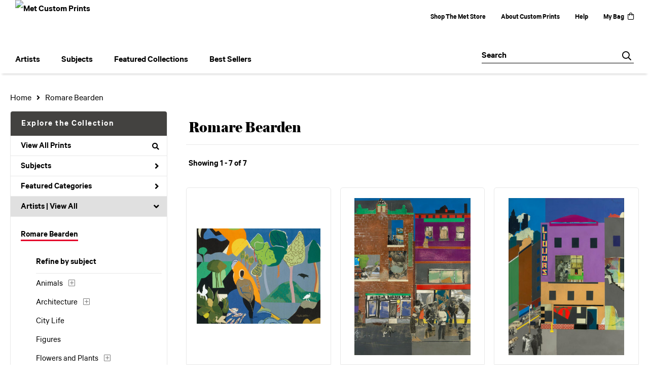

--- FILE ---
content_type: text/html; charset=UTF-8
request_url: https://customprints.metmuseum.org/search/artist/romare+bearden
body_size: 9879
content:
<!DOCTYPE html>
<html lang="en-US">
<head>
<meta charset="utf-8">
<title>Romare Bearden Prints | Met Custom Prints</title>
<meta name="viewport" content="width=device-width, initial-scale=1">
<meta http-equiv="content-type" content="text/html;charset=UTF-8">
<meta name="title" content="Romare Bearden Prints | Met Custom Prints">
<meta name="description" content="Romare Bearden Prints and Custom Framing From The Metropolitan Museum of Art - (7 items)">
<meta name="csrf-token" content="MFyj3TdPVeRaPqEMXJYfbcSA1W7AmYNvKBh5elND">
<meta property="og:site_name" content="Met Custom Prints">
<meta property="og:title" content="Romare Bearden Prints | Met Custom Prints">
<meta property="og:url" content="https://customprints.metmuseum.org/search/artist/romare+bearden">
<link rel="canonical" href="https://customprints.metmuseum.org/search/artist/romare+bearden" />
<link rel="icon" type="image/ico" href="/img/museum_web/met/favicon-met-3.png">
<link rel="stylesheet" href="/css/normalize.min.css">
<link rel="stylesheet" href="/css/slick.min.css" />
<link rel="stylesheet" href="/css/museum_web/met/slick-theme.min.css" />
<link rel="stylesheet" href="/css/museum_web/met/skeleton-1-1.min.css">
<link rel="stylesheet" href="/css/museum_web/met/core.min.css?v=qd22klnuizvbfb6c">
<link rel="stylesheet" href="/fonts/fontawesome5/css/all.min.css">
<script src="//ajax.googleapis.com/ajax/libs/jquery/1.12.0/jquery.min.js"></script>
<script src="/js/jquery.autocomplete.min.js"></script>
<script src="/js/slick.min.js"></script>
<script src="/js/global-1-3.min.js"></script>
<script src="/js/museum_web/met/global.min.js?v=qd22klnuizvbfb6c"></script>
<script src="/js/jquery.scrollUp.min.js"></script>
<script src="/js/jquery.expander.min.js"></script>
<script src="/js/responsive-skeleton-2-3.min.js"></script>
<script>
window.dataLayer = window.dataLayer || [];
window.dataLayer.push({
	'domain_config': {
		'domain_name': 'customprints.metmuseum.org',
		'ga4_id': 'G-RRCZ8P0BS3',
		'ga4_id_rollup': 'G-P3D19VJ3BP',
	}
});


</script>
 
<script>
window.dataLayer.push({
	'event': 'view_item_list',
	'ecommerce': {
		'impressions': [
			{
			'id': '501389',
			'name': 'Romare Bearden, Tapestry \"Recollection Pond\" (501389)',
			'position': 1,
			'list': '/search/artist/romare+bearden',
		},
			{
			'id': '514184',
			'name': 'Romare Bearden, The Block (panel number six of six) (514184)',
			'position': 2,
			'list': '/search/artist/romare+bearden',
		},
			{
			'id': '514179',
			'name': 'Romare Bearden, The Block (panel number one of six) (514179)',
			'position': 3,
			'list': '/search/artist/romare+bearden',
		},
			{
			'id': '514182',
			'name': 'Romare Bearden, The Block (panel number four of six) (514182)',
			'position': 4,
			'list': '/search/artist/romare+bearden',
		},
			{
			'id': '514180',
			'name': 'Romare Bearden, The Block (panel number two of six) (514180)',
			'position': 5,
			'list': '/search/artist/romare+bearden',
		},
			{
			'id': '514183',
			'name': 'Romare Bearden, The Block (panel number five of six) (514183)',
			'position': 6,
			'list': '/search/artist/romare+bearden',
		},
			{
			'id': '514181',
			'name': 'Romare Bearden, The Block (panel number three of six) (514181)',
			'position': 7,
			'list': '/search/artist/romare+bearden',
		},
			]
	}
});
</script>


<!-- Google Tag Manager - Imagelab -->
<script>(function(w,d,s,l,i){w[l]=w[l]||[];w[l].push({'gtm.start':
new Date().getTime(),event:'gtm.js'});var f=d.getElementsByTagName(s)[0],
j=d.createElement(s),dl=l!='dataLayer'?'&l='+l:'';j.async=true;j.src=
'https://www.googletagmanager.com/gtm.js?id='+i+dl;f.parentNode.insertBefore(j,f);
})(window,document,'script','dataLayer','GTM-5HLSXV2');</script>
<!-- End Google Tag Manager -->
<!-- Google Tag Manager - Met Org -->
<script>(function(w,d,s,l,i){w[l]=w[l]||[];w[l].push({'gtm.start':
new Date().getTime(),event:'gtm.js'});var f=d.getElementsByTagName(s)[0],
j=d.createElement(s),dl=l!='dataLayer'?'&l='+l:'';j.async=true;j.src=
'https://www.googletagmanager.com/gtm.js?id='+i+dl;f.parentNode.insertBefore(j,f);
})(window,document,'script','dataLayer','GTM-MQD27L9');</script>
<!-- End Google Tag Manager --></head>
<body class="">

<!-- Google Tag Manager (noscript) -->
<noscript><iframe src="https://www.googletagmanager.com/ns.html?id=GTM-5HLSXV2" height="0" width="0" style="display:none;visibility:hidden"></iframe></noscript>
<noscript><iframe src="https://www.googletagmanager.com/ns.html?id=GTM-MQD27L9" height="0" width="0" style="display:none;visibility:hidden"></iframe></noscript>
<!-- End Google Tag Manager (noscript) -->
<div id="header" class="row header-desktop header-fixed-top">
	<div class="container-full-width">
		<div class="header-desktop-row-1">
			<div class="left">
				<div class="header-logo">
					<a href="/"><img src="/img/museum_web/met/met-store-custom-prints-1000-4.png" aria-label="Met Custom Prints" alt="Met Custom Prints" data-gtm-event="header-logo" /></a>
				</div>
			</div>
			<div class="right header-courtesy-nav-wrapper">
				<div class="main-store-out-arrow"><a data-gtm-event="header-store-out" href="https://store.metmuseum.org/" aria-label="Shop The Met Store" target="blank">Shop The Met Store</a></div>
				<div><a data-gtm-event="header-about" href="/home/about/">About Custom Prints</a></div>
				<div><a data-gtm-event="header-help" href="/home/help/">Help</a></div>
				<div class='header-cart-wrapper'><a data-gtm-event="header-cart" href="/cart/">My Bag<div class="header-desktop-icon-item"><i class="far fa-shopping-bag"></i></div></a><span id="header-cart-count"></span></div>
			</div>
		</div>
		<div class="header-desktop-nav-row">
			<div class="nav-left flex-vertical-center" id="header-desktop-nav-container">
					<div class="nav-item">Artists
<div class="sub-menu position-1 row">
<div class="sub-menu-left">
<div class="row">
<div class="four columns">
<ul class="sub-menu-list">
<li class="header">Featured Artists</li>
<li><a data-gtm-event="megamenu-artists-featured-artists" href="/search/artist/claude+monet">Claude Monet</a></li>
<li><a data-gtm-event="megamenu-artists-featured-artists" href="/search/artist/vincent+van+gogh">Vincent van Gogh</a></li>
<li><a data-gtm-event="megamenu-artists-featured-artists" href="/search/artist/henri+matisse">Henri Matisse</a></li>
<li><a data-gtm-event="megamenu-artists-featured-artists" href="/search/artist/childe+hassam">Childe Hassam</a></li>
<li><a data-gtm-event="megamenu-artists-featured-artists" href="/search/artist/jacob+lawrence">Jacob Lawrence</a></li>
<li><a data-gtm-event="megamenu-artists-featured-artists" href="/search/artist/georgia+o'keeffe">Georgia O'Keeffe</a></li>
<li><a data-gtm-event="megamenu-artists-featured-artists" href="/search/artist/edward+hopper">Edward Hopper</a></li>
<li><a data-gtm-event="megamenu-artists-featured-artists" href="/search/artist/katsushika+hokusai">Katsushika Hokusai</a></li>
<li><a data-gtm-event="megamenu-artists-featured-artists" href="/search/artist/george+barbier">George Barbier</a></li>
<li><a data-gtm-event="megamenu-artists-featured-artists" href="/search/artist/margareta+haverman">Margareta Haverman</a></li>
<li><a data-gtm-event="megamenu-artists-featured-artists" href="/search/artist/johannes+vermeer">Johannes Vermeer</a></li>
</ul>
</div>
<div class="four columns">
<ul class="sub-menu-list">
<li class="header">Modernists</li>
<li><a data-gtm-event="megamenu-artists-modernists" href="/search/artist/sonia+delaunay">Sonia Delaunay</a></li>
<li><a data-gtm-event="megamenu-artists-modernists" href="/search/artist/horace+pippin">Horace Pippin</a></li>
<li><a data-gtm-event="megamenu-artists-modernists" href="/search/artist/william+henry+johnson">William Henry Johnson</a></li>
<li><a data-gtm-event="megamenu-artists-modernists" href="/search/artist/mark+rothko">Mark Rothko</a></li>
<li><a data-gtm-event="megamenu-artists-modernists" href="/search/artist/stuart+davis">Stuart Davis</a></li>
<li><a data-gtm-event="megamenu-artists-modernists" href="/search/artist/romare+bearden">Romare Bearden</a></li>
<li><a data-gtm-event="megamenu-artists-modernists" href="/search/artist/paul+klee">Paul Klee</a></li>
<li><a data-gtm-event="megamenu-artists-modernists" href="/search/artist/vasily+kandinsky">Vasily Kandinsky</a></li>
<li><a data-gtm-event="megamenu-artists-modernists" href="/search/artist/faith+ringgold">Faith Ringgold</a></li>
</ul>
</div>
<div class="four columns">
<ul class="sub-menu-list">
<li class="header">19th Century</li>
<li><a data-gtm-event="megamenu-artists-19th-century" href="/search/artist/winslow+homer">Winslow Homer</a></li>
<li><a data-gtm-event="megamenu-artists-19th-century" href="/search/artist/utagawa+hiroshige">Utagawa Hiroshige</a></li>
<li><a data-gtm-event="megamenu-artists-19th-century" href="/search/artist/currier+and+ives">Currier & Ives</a></li>
<li><a data-gtm-event="megamenu-artists-19th-century" href="/search/artist/john+singer+sargent">John Singer Sargent</a></li>
</ul>
<ul class="sub-menu-list top-space">
<li class="header">Impressionists & Post-Impressionists</li>
<li><a data-gtm-event="megamenu-artists-impressionists" href="/search/artist/camille+pissarro">Camille Pissarro</a></li>
<li><a data-gtm-event="megamenu-artists-impressionists" href="/search/artist/auguste+renoir">Auguste Renoir</a></li>
<li><a data-gtm-event="megamenu-artists-impressionists" href="/search/artist/pierre+bonnard">Pierre Bonnard</a></li>
<li><a data-gtm-event="megamenu-artists-impressionists" href="/search/artist/mary+cassatt">Mary Cassatt</a></li>
<li><a data-gtm-event="megamenu-artists-impressionists" href="/search/artist/edgar+degas">Edgar Degas</a></li>
<li><a data-gtm-event="megamenu-artists-impressionists" href="/search/artist/paul+cézanne">Paul Cézanne</a></li>
</ul>
</div>
</div>
<div class="row sub-menu-notice">
<div class="twelve columns">
<div class="sub-menu-notice-inner">
<div class="sub-menu-notice-separator">
<div class="sub-menu-notice-copy-wrap">
<div class="sub-menu-notice-copy">
Your Met Custom Prints order supports The Metropolitan Museum of Art.
</div>
</div>
</div>
</div>
</div>
</div>
</div>
<div class="sub-menu-right-img">
<a href="/artists">
<div class="sub-menu-img" style="background-image: url('/vitruvius/render/700/488809.jpg');">
<div class="sub-menu-img-text-wrapper">
<div data-gtm-event="megamenu-artists-all-artists" class="sub-menu-img-h1">View complete artist list</div>
<div class="sub-menu-img-h2">Explore the Collection</div>
</div>
</div>
</a>
</div>
</div>
</div>
					<div class="nav-item">Subjects
<div class="sub-menu position-2 row">
<div class="sub-menu-left">
<div class="row">
<div class="four columns">
<ul class="sub-menu-list">
<li class="header">Featured Subjects</li>
<li><a data-gtm-event="megamenu-subjects-featured-subjects" href="/search/subject/abstract">Abstract</a></li>
<li><a data-gtm-event="megamenu-subjects-featured-subjects" href="/search/subject/flowers+and+plants">Flowers and Plants</a></li>
<li><a data-gtm-event="megamenu-subjects-featured-subjects" href="/search/subject/interiors">Interiors</a></li>
<li><a data-gtm-event="megamenu-subjects-featured-subjects" href="/search/subject/animals">Animals</a></li>
<li><a data-gtm-event="megamenu-subjects-featured-subjects" href="/search/subject/architecture">Architecture</a></li>
<li><a data-gtm-event="megamenu-subjects-featured-subjects" href="/search/subject/historical">Historical</a></li>
<li><a data-gtm-event="megamenu-subjects-featured-subjects" href="/search/subject/fashion">Fashion</a></li>
<li><a data-gtm-event="megamenu-subjects-featured-subjects" href="/search/subject/decorative">Decorative Motifs</a></li>
<li><a data-gtm-event="megamenu-subjects-featured-subjects" href="/search/subject/places">Places</a></li>
<li><a data-gtm-event="megamenu-subjects-featured-subjects" href="/search/subject/still+life">Still Life</a></li>
<li><a data-gtm-event="megamenu-subjects-featured-subjects" href="/search/style/posters">Vintage Posters</a></li>
</ul>
</div>
<div class="four columns">
<ul class="sub-menu-list">
<li class="header">Waterscapes and Landscapes</li>
<li><a data-gtm-event="megamenu-subjects-waterscapes-and-landscapes" href="/search/subject/waterscapes">Waterscapes</a></li>
<li><a data-gtm-event="megamenu-subjects-waterscapes-and-landscapes" href="/search/subject/landscapes+and+scenery">Landscapes and Scenery</a></li>
<li><a data-gtm-event="megamenu-subjects-waterscapes-and-landscapes" href="/search/subject/cityscape">Cityscapes</a></li>
<li><a data-gtm-event="megamenu-subjects-waterscapes-and-landscapes" href="/search/subject/ocean">Ocean</a></li>
<li><a data-gtm-event="megamenu-subjects-waterscapes-and-landscapes" href="/search/subject/countryside">Countryside</a></li>
<li><a data-gtm-event="megamenu-subjects-waterscapes-and-landscapes" href="/search/subject/lakes+and+ponds">Lakes and Ponds</a></li>
<li><a data-gtm-event="megamenu-subjects-waterscapes-and-landscapes" href="/search/subject/mountains">Mountains</a></li>
<li><a data-gtm-event="megamenu-subjects-waterscapes-and-landscapes" href="/search/subject/rivers">Rivers</a></li>
<li><a data-gtm-event="megamenu-subjects-waterscapes-and-landscapes" href="/search/subject/prairies+and+fields">Prairies and Fields</a></li>
</ul>
</div>
<div class="four columns">
<ul class="sub-menu-list">
<li class="header">People and Activities</li>
<li><a data-gtm-event="megamenu-subjects-people-and-activities" href="/search/subject/figures">Figures</a></li>
<li><a data-gtm-event="megamenu-subjects-people-and-activities" href="/search/subject/portraits">Portraits</a></li>
<li><a data-gtm-event="megamenu-subjects-people-and-activities" href="/search/subject/cuisine">Cuisine</a></li>
<li><a data-gtm-event="megamenu-subjects-people-and-activities" href="/search/subject/romance">Romance</a></li>
<li><a data-gtm-event="megamenu-subjects-people-and-activities" href="/search/subject/activities">Activities</a></li>
<li><a data-gtm-event="megamenu-subjects-people-and-activities" href="/search/subject/dance">Dance</a></li>
<li><a data-gtm-event="megamenu-subjects-people-and-activities" href="/search/subject/music">Music</a></li>
</ul>
</div>
</div>
<div class="row sub-menu-notice">
<div class="twelve columns">
<div class="sub-menu-notice-inner">
<div class="sub-menu-notice-separator">
<div class="sub-menu-notice-copy-wrap">
<div class="sub-menu-notice-copy">
Prints and framing handmade to order in the USA.
</div>
</div>
</div>
</div>
</div>
</div>
</div>
<div class="sub-menu-right-img">
<div class="sub-menu-img" style="background-image: url('/image/nocms/web.museumseven.com/nga/1200-900-hanging-wire-1.jpg');">
<div class="sub-menu-img-text-wrapper">
<div class="sub-menu-img-h1">Custom Framed</div>
<div class="sub-menu-img-h2">All framed items are delivered ready-to-hang</div>
</div>
</div>
</div>
</div>
</div>
					<div class="nav-item">Featured Collections
<div class="sub-menu position-3 row">
<div class="sub-menu-left">
<div class="row">
<div class="four columns">
<ul class="sub-menu-list">
<li class="header">Featured Movements</li>
<li><a data-gtm-event="megamenu-collections-featured-movements" href="/search/style/harlem+renaissance">Harlem Renaissance</a></li>
<li><a data-gtm-event="megamenu-collections-featured-movements" href="/search/collection/impressionism+and+beyond">Impressionism & Post-Impressionism</a></li>
<li><a data-gtm-event="megamenu-collections-featured-movements" href="/search/style/modernism">Modernism</a></li>
<li><a data-gtm-event="megamenu-collections-featured-movements" href="/search/style/realism">Realism</a></li>
<li><a data-gtm-event="megamenu-collections-featured-movements" href="/search/style/romanticism">Romanticism</a></li>
<li><a data-gtm-event="megamenu-collections-featured-movements" href="/search/style/neoclassical">Neoclassical</a></li>
<li><a data-gtm-event="megamenu-collections-featured-movements" href="/search/collection/decorative+arts">Decorative Arts</a></li>
</ul>
<ul class="sub-menu-list top-space">
<li class="header">Across Cultures</li>
<li><a data-gtm-event="megamenu-collections-across-cultures" href="/search/collection/american+art">American Art</a></li>
<li><a data-gtm-event="megamenu-collections-across-cultures" href="/search/collection/asian+art">Asian Art</a></li>
<li><a data-gtm-event="megamenu-collections-across-cultures" href="/search/collection/european+art">European Art</a></li>
</ul>
</div>
<div class="four columns">
<ul class="sub-menu-list">
<li class="header">Periods</li>
<li><a data-gtm-event="megamenu-collections-periods" href="/search/collection/20th+century">20th century</a></li>
<li><a data-gtm-event="megamenu-collections-periods" href="/search/collection/19th+century">19th century</a></li>
<li><a data-gtm-event="megamenu-collections-periods" href="/search/collection/18th+century">18th century</a></li>
<li><a data-gtm-event="megamenu-collections-periods" href="/search/collection/17th+century">17th century</a></li>
<li><a data-gtm-event="megamenu-collections-periods" href="/search/style/renaissance">Renaissance</a></li>
<li><a data-gtm-event="megamenu-collections-periods" href="/search/subject/antiquity">Antiquity</a></li>
</ul>
</div>
<div class="four columns">
<ul class="sub-menu-list">
<li class="header">Special Exhibition</li>
<li><a data-gtm-event="megamenu-collections-spex" href="/search/artist/man+ray">Man Ray: When Objects Dream</a></li>
</ul>
</div>
</div>
<div class="row sub-menu-notice">
<div class="twelve columns">
<div class="sub-menu-notice-inner">
<div class="sub-menu-notice-separator">
<div class="sub-menu-notice-copy-wrap">
<div class="sub-menu-notice-copy">
Individually made-to-order for shipping within 10 business days.
</div>
</div>
</div>
</div>
</div>
</div>
</div>
<div class="sub-menu-right-img">
<div class="sub-menu-img" style="background-image: url('/image/nocms/web.museumseven.com/nga/1200-900-moulding-calais-1.jpg');">
<div class="sub-menu-img-text-wrapper">
<div class="sub-menu-img-h1">Hand-crafted</div>
<div class="sub-menu-img-h2">Made to your specifications</div>
</div>
</div>
</div>
</div>
</div>
					<div class="nav-item">Best Sellers
<div class="sub-menu position-4 row">
<div class="sub-menu-left">
<div class="row">
<div class="six columns">
<ul class="sub-menu-list truncate">
<li class="megamenu-top-sellers" imgId="489070"><a data-gtm-event="megamenu-top-sellers" href="/detail/489070/van-gogh-wheat-field-with-cypresses">Vincent van Gogh, <em>Wheat Field with Cypresses</em></a></li>
<li class="megamenu-top-sellers" imgId="488803"><a data-gtm-event="megamenu-top-sellers" href="/detail/488803/leutze-washington-crossing-the-delaware"> Emanuel Leutze, <em> Washington Crossing the Delaware</em></a></li>
<li class="megamenu-top-sellers" imgId="489087"><a data-gtm-event="megamenu-top-sellers" href="/detail/489087/hopper-from-williamsburg-bridge">Edward Hopper, <em>From Williamsburg Bridge</em></a></li>
<li class="megamenu-top-sellers" imgId="490306"><a data-gtm-event="megamenu-top-sellers" href="/detail/490306/hokusai-under-the-wave-off-kanagawa-or-the-great-wave-from-the-series-thirty-six-views-of-mount-fuji-ca.-1830-32"> Katsushika Hokusai, <em>Under the Wave off Kanagawa</em></a></li>
<li class="megamenu-top-sellers" imgId="488806"><a data-gtm-event="megamenu-top-sellers" href="/detail/488806/van-gogh-irises">Vincent van Gogh, <em>Irises</em></a></li>
<li class="megamenu-top-sellers" imgId="489316"><a data-gtm-event="megamenu-top-sellers" href="/detail/489316/monet-water-lilies">Claude Monet, <em>Water Lilies</em></a></li>
<li class="megamenu-top-sellers" imgId="489064"><a data-gtm-event="megamenu-top-sellers" href="/detail/489064/monet-bridge-over-a-pond-of-water-lilies">Claude Monet, <em>Bridge over a Pond of Water Lilies</em></a></li>
<li class="megamenu-top-sellers" imgId="488823"><a data-gtm-event="megamenu-top-sellers" href="/detail/488823/bierstadt-merced-river-yosemite-valley">Albert Bierstadt, <em>Merced River, Yosemite Valley</em></a></li>
<li class="megamenu-top-sellers" imgId="486779"><a data-gtm-event="megamenu-top-sellers" href="/detail/486779/haverman-a-vase-of-flowers">Margareta Haverman, <em>A Vase of Flowers</em></a></li>
<li class="megamenu-top-sellers" imgId="489529"><a data-gtm-event="megamenu-top-sellers" href="/detail/489529/cot-springtime">Pierre-Auguste Cot, <em>Springtime</em></a></li>
</ul>
</div>
<div class="six columns">
<ul class="sub-menu-list truncate">
<li class="megamenu-top-sellers" imgId="489088"><a data-gtm-event="megamenu-top-sellers" href="/detail/489088/homer-northeaster">Winslow Homer, <em>Northeaster</em></a></li>
<li class="megamenu-top-sellers" imgId="501384"><a data-gtm-event="megamenu-top-sellers" href="/detail/501384/ringgold-freedom-of-speech">Faith Ringgold, <em>Freedom of Speech</em></a></li>
<li class="megamenu-top-sellers" imgId="489066"><a data-gtm-event="megamenu-top-sellers" href="/detail/489066/cézanne-the-gulf-of-marseilles-seen-from-lestaque">Paul Cézanne, <em>The Gulf of Marseilles Seen from L'Estaque</em></a></li>
<li class="megamenu-top-sellers" imgId="489317"><a data-gtm-event="megamenu-top-sellers" href="/detail/489317/vuillard-garden-at-vaucresson">Edouard Vuillard, <em>Garden at Vaucresson</em></a></li>
<li class="megamenu-top-sellers" imgId="501389"><a data-gtm-event="megamenu-top-sellers" href="/detail/501389/bearden-tapestry-recollection-pond">Romare Bearden, <em>Tapestry "Recollection Pond"</em></a></li>
<li class="megamenu-top-sellers" imgId="488831"><a data-gtm-event="megamenu-top-sellers" href="/detail/488831/pissarro-the-boulevard-montmartre-on-a-winter-morning">Camille Pissarro, <em>The Boulevard Montmartre on a Winter Morning</em></a></li>
<li class="megamenu-top-sellers" imgId="489177"><a data-gtm-event="megamenu-top-sellers" href="/detail/489177/rousseau-the-repast-of-the-lion">Henri Rousseau, <em>The Repast of the Lion</em></a></li>
<li class="megamenu-top-sellers" imgId="488818"><a data-gtm-event="megamenu-top-sellers" href="/detail/488818/degas-the-dance-class">Edgar Degas, <em>The Dance Class</em></a></li>
<li class="megamenu-top-sellers" imgId="488825"><a data-gtm-event="megamenu-top-sellers" href="/detail/488825/sargent-madame-x-madame-pierre-gautreau"> John Singer Sargent, <em>Madame X (Madame Pierre Gautreau)</em></a></li>
<li class="megamenu-top-sellers" imgId="489175"><a data-gtm-event="megamenu-top-sellers" href="/detail/489175/turner-venice-from-the-porch-of-madonna-della-salute">  Joseph Mallord William Turner, <em>Venice, from the Porch of Madonna della Salute</em></a></li>
</ul>
</div>
</div>
<div class="row sub-menu-notice">
<div class="twelve columns">
<div class="sub-menu-notice-inner">
<div class="sub-menu-notice-separator">
<div class="sub-menu-notice-copy-wrap">
<div class="sub-menu-notice-copy">
Customize by size, choice of paper or canvas, and framing style.
</div>
</div>
</div>
</div>
</div>
</div>
</div>
<div class="sub-menu-right-img">
<div class="sub-menu-img-top-seller" style="background-image: url('/vitruvius/render/700/489070.jpg');"><a class="sub-menu-img-link-top-seller" href=""></a></div>
</div>
</div>
</div>
			</div>
			<div class="nav-right flex-vertical-center">
				<div class="header-search-box">
					<div id="header-search-box-input-result">
					<input data-gtm-event="header-search-toggle" class="header-search-box-input" type="text" placeholder="Search" name="q" id="autocomplete" onblur="this.value=''">
					<div class="header-search-box-icon"></div>
					</div>
				</div>
			</div>
		</div>
	</div>
</div>
<div id="navOverlay"></div>

<div class="header-mobile row">
	<div class="header-mobile-row">
		<div class="header-mobile-logo-wrap">
			<a href="/"><img data-gtm-event="mobile-header-logo" aria-label="Met Custom Prints" alt="Met Custom Prints" class="header-logo-mobile" src="/img/museum_web/met/met-store-custom-prints-1000-4.png"></a>
		</div>
		<div class="header-mobile-icon-wrap">
			<a class="toggle-mobile-search"><i data-gtm-event="mobile-header-search" class="fa-header-mobile mag-glass"></i></a>
		</div>
		<div class="header-mobile-icon-wrap">
			<a href="/cart"><i data-gtm-event="mobile-header-shopping-bag" class="fa-header-mobile shopping-bag"></i></a>
		</div>
		<div class="header-mobile-icon-wrap header-mobile-icon-more right">
			<a class="toggle-mobile-overlay"><i data-gtm-event="mobile-header-more" class="fa-header-mobile more"></i></a>
		</div>
		<div class="header-mobile-icon-wrap-close header-mobile-icon-hidden">
			<a class="toggle-mobile-overlay"><i data-gtm-event="mobile-header-close" class="fa-header-mobile close-nav"></i></a>
		</div>
	</div>
</div>

<div id="header-mobile-search" class="">
	<div class="header-mobile-search-row">
		<div id="header-mobile-search-input-result">
			<input class="header-mobile-search-input" type="text" value="" placeholder="Search" name="q" id="autocomplete-mobile" onblur="this.value=''">
		</div>
	</div>
</div>

<section class="crumb-trail-full">

	<div class="container crumb-trail">
		<div class="row">
			<div id="crumb-trail-left" class="crumb-trail-wrapper nine columns">
				<a href="/" class="noline">Home</a><i class="fa-crumb-trail angle-right"></i><h1><a href="/search/artist/romare+bearden" class="noline">Romare Bearden</a></h1>
			</div>
			<div id="crumb-trail-right" class="crumb-trail-right text-right three columns">

			</div>
		</div>
	</div>

</section>



<div class="container">

	<div class="row">

		<div id="ixs-container">

			<div id="ixs-navigation-container" class="row">
		
		
		<a href="/"><div data-gtm-event="mobile-header-home" class="ixs-row category-head clickable">Home</div></a>
		<a href="/home/about/"><div data-gtm-event="mobile-header-about" class="ixs-row category-head clickable">About</div></a>
		<a href="/home/help/"><div data-gtm-event="mobile-header-help" class="ixs-row category-head clickable">Help</div></a>
		<a href="/cart/"><div data-gtm-event="mobile-header-cart" class="ixs-row category-head clickable">View Bag</div></a>
		<a href="https://store.metmuseum.org" target="blank"><div data-gtm-event="mobile-header-store-out" class="ixs-row category-head clickable">Shop The Met Store<i class="ixs-fa external-link"></i></div></a>
	</div>


	<div id="ixs-wrapper">

		<div id="ixs">
	<div class="ixs-title">Explore the Collection</div>



	<div class="ixs-row category-head clickable"><a data-gtm-event="ixs-all-prints-click" class="ixs-link" href="/search/collection/all">View All Prints<i class="ixs-fa view-all"></i></a></div>
			<div class="ixs-row category-head clickable closed" data-gtm-event="ixs-view-subjects" onclick="ajax_load('#ixs', '/indexsearch/update/subject/');return false;">Subjects<i class="ixs-fa angle-right"></i></div>
		<div class="ixs-row category-head clickable closed"data-gtm-event="ixs-view-back-to-features" onclick="ajax_load('#ixs', '/indexsearch/base');return false;">Featured Categories<i class="ixs-fa angle-right"></i></div>

	
		

		
							<div class="ixs-row category-head open">Artists | <a data-gtm-event="ixs-view-artists" onclick="ajax_load('#ixs', '/indexsearch/artist_alpha/'); return false;" href="#">View All</a><i class="ixs-fa angle-down"></i></div>
							<div id="ixs-scroll-div">
							<ul id="ixs-list">
							<li class="ixs-list-item selected"><a data-gtm-event="ixs-tag-list-click" href="/search/artist/romare+bearden">Romare Bearden</a></li>
							<div class="ixs-section-indent">
							<div class="ixs-explore-category-head">Refine by subject</div>
							<li class="ixs-list-item"><a data-gtm-event="ixs-tag-list-click" href="/search/artist/romare+bearden/subject/animals">Animals</a>
							<div data-gtm-event="ixs-tag-list-toggle-children" class="ixs-tag-list-toggle-children" onclick="child_toggle('#8-child')"><div data-gtm-event="ixs-tag-list-toggle-children" id="8-child-toggle"><i class="fal fa-plus-square"></i></div></div>
							<ul class="ixs-list-child" id="8-child">
							<li class="ixs-list-item"><a data-gtm-event="ixs-tag-list-click" href="/search/artist/romare+bearden/subject/birds" target="_top">Birds</a>
							<li class="ixs-list-item"><a data-gtm-event="ixs-tag-list-click" href="/search/artist/romare+bearden/subject/fish" target="_top">Fish</a>
							</ul>
							<li class="ixs-list-item"><a data-gtm-event="ixs-tag-list-click" href="/search/artist/romare+bearden/subject/architecture">Architecture</a>
							<div data-gtm-event="ixs-tag-list-toggle-children" class="ixs-tag-list-toggle-children" onclick="child_toggle('#21-child')"><div data-gtm-event="ixs-tag-list-toggle-children" id="21-child-toggle"><i class="fal fa-plus-square"></i></div></div>
							<ul class="ixs-list-child" id="21-child">
							<li class="ixs-list-item"><a data-gtm-event="ixs-tag-list-click" href="/search/artist/romare+bearden/subject/buildings" target="_top">Buildings</a>
							</ul>
							<li class="ixs-list-item"><a data-gtm-event="ixs-tag-list-click" href="/search/artist/romare+bearden/subject/city+life">City Life</a>
							<li class="ixs-list-item"><a data-gtm-event="ixs-tag-list-click" href="/search/artist/romare+bearden/subject/figures">Figures</a>
							<li class="ixs-list-item"><a data-gtm-event="ixs-tag-list-click" href="/search/artist/romare+bearden/subject/flowers+and+plants">Flowers and Plants</a>
							<div data-gtm-event="ixs-tag-list-toggle-children" class="ixs-tag-list-toggle-children" onclick="child_toggle('#69-child')"><div data-gtm-event="ixs-tag-list-toggle-children" id="69-child-toggle"><i class="fal fa-plus-square"></i></div></div>
							<ul class="ixs-list-child" id="69-child">
							<li class="ixs-list-item"><a data-gtm-event="ixs-tag-list-click" href="/search/artist/romare+bearden/subject/trees+and+shrubs" target="_top">Trees and Shrubs</a>
							</ul>
							<li class="ixs-list-item"><a data-gtm-event="ixs-tag-list-click" href="/search/artist/romare+bearden/subject/historical">Historical</a>
							<div data-gtm-event="ixs-tag-list-toggle-children" class="ixs-tag-list-toggle-children" onclick="child_toggle('#76-child')"><div data-gtm-event="ixs-tag-list-toggle-children" id="76-child-toggle"><i class="fal fa-plus-square"></i></div></div>
							<ul class="ixs-list-child" id="76-child">
							<li class="ixs-list-item"><a data-gtm-event="ixs-tag-list-click" href="/search/artist/romare+bearden/subject/african+american+history" target="_top">African American History</a>
							</ul>
							<li class="ixs-list-item"><a data-gtm-event="ixs-tag-list-click" href="/search/artist/romare+bearden/subject/landscapes+and+scenery">Landscapes and Scenery</a>
							<div data-gtm-event="ixs-tag-list-toggle-children" class="ixs-tag-list-toggle-children" onclick="child_toggle('#81-child')"><div data-gtm-event="ixs-tag-list-toggle-children" id="81-child-toggle"><i class="fal fa-plus-square"></i></div></div>
							<ul class="ixs-list-child" id="81-child">
							<li class="ixs-list-item"><a data-gtm-event="ixs-tag-list-click" href="/search/artist/romare+bearden/subject/cityscape" target="_top">Cityscape</a>
							<div data-gtm-event="ixs-tag-list-toggle-children" class="ixs-tag-list-toggle-children" onclick="child_toggle('#84-child')"><div data-gtm-event="ixs-tag-list-toggle-children" id="84-child-toggle"><i class="fal fa-plus-square"></i></div></div>
							<ul class="ixs-list-child" id="84-child">
							<li class="ixs-list-item"><a data-gtm-event="ixs-tag-list-click" href="/search/artist/romare+bearden/subject/skylines" target="_top">Skylines</a></li>
							<li class="ixs-list-item"><a data-gtm-event="ixs-tag-list-click" href="/search/artist/romare+bearden/subject/streets+and+alleyways" target="_top">Streets and Alleyways</a></li>
							</ul>
							<li class="ixs-list-item"><a data-gtm-event="ixs-tag-list-click" href="/search/artist/romare+bearden/subject/countryside" target="_top">Countryside</a>
							</ul>
							<li class="ixs-list-item"><a data-gtm-event="ixs-tag-list-click" href="/search/artist/romare+bearden/subject/people">People</a>
							<li class="ixs-list-item"><a data-gtm-event="ixs-tag-list-click" href="/search/artist/romare+bearden/subject/places">Places</a>
							<div data-gtm-event="ixs-tag-list-toggle-children" class="ixs-tag-list-toggle-children" onclick="child_toggle('#902-child')"><div data-gtm-event="ixs-tag-list-toggle-children" id="902-child-toggle"><i class="fal fa-plus-square"></i></div></div>
							<ul class="ixs-list-child" id="902-child">
							<li class="ixs-list-item"><a data-gtm-event="ixs-tag-list-click" href="/search/artist/romare+bearden/subject/united+states" target="_top">United States</a>
							<div data-gtm-event="ixs-tag-list-toggle-children" class="ixs-tag-list-toggle-children" onclick="child_toggle('#942-child')"><div data-gtm-event="ixs-tag-list-toggle-children" id="942-child-toggle"><i class="fal fa-plus-square"></i></div></div>
							<ul class="ixs-list-child" id="942-child">
							<li class="ixs-list-item"><a data-gtm-event="ixs-tag-list-click" href="/search/artist/romare+bearden/subject/new+york" target="_top">New York</a></li>
							</ul>
							</ul>
							<li class="ixs-list-item"><a data-gtm-event="ixs-tag-list-click" href="/search/artist/romare+bearden/subject/religion+and+spirituality">Religion and Spirituality</a>
							<div data-gtm-event="ixs-tag-list-toggle-children" class="ixs-tag-list-toggle-children" onclick="child_toggle('#110-child')"><div data-gtm-event="ixs-tag-list-toggle-children" id="110-child-toggle"><i class="fal fa-plus-square"></i></div></div>
							<ul class="ixs-list-child" id="110-child">
							<li class="ixs-list-item"><a data-gtm-event="ixs-tag-list-click" href="/search/artist/romare+bearden/subject/christianity" target="_top">Christianity</a>
							<div data-gtm-event="ixs-tag-list-toggle-children" class="ixs-tag-list-toggle-children" onclick="child_toggle('#714-child')"><div data-gtm-event="ixs-tag-list-toggle-children" id="714-child-toggle"><i class="fal fa-plus-square"></i></div></div>
							<ul class="ixs-list-child" id="714-child">
							<li class="ixs-list-item"><a data-gtm-event="ixs-tag-list-click" href="/search/artist/romare+bearden/subject/angels" target="_top">Angels</a></li>
							</ul>
							</ul>
							<li class="ixs-list-item"><a data-gtm-event="ixs-tag-list-click" href="/search/artist/romare+bearden/subject/waterscapes">Waterscapes</a>
							<div data-gtm-event="ixs-tag-list-toggle-children" class="ixs-tag-list-toggle-children" onclick="child_toggle('#139-child')"><div data-gtm-event="ixs-tag-list-toggle-children" id="139-child-toggle"><i class="fal fa-plus-square"></i></div></div>
							<ul class="ixs-list-child" id="139-child">
							<li class="ixs-list-item"><a data-gtm-event="ixs-tag-list-click" href="/search/artist/romare+bearden/subject/lakes+and+ponds" target="_top">Lakes and Ponds</a>
							</ul>
							</div>
							</div>
							</ul>
			
		
	
</div>

	</div>

	<div class="ixs-promo-card">
<div class="content-headline">SPECIAL EXHIBITION</div>
<div class="content-h1">Man Ray</div>
<div class=""><i>Man Ray: When Objects Dream</i> is the first exhibition to situate the rayograph, Man Ray’s signature accomplishment, in relation to his larger body of work of the 1910s and 1920s. Drawing from the collections of The Met and more than 50 lenders, the exhibition will feature approximately 60 rayographs and 100 paintings, objects, prints, drawings, films, and photographs—including some of the artist’s most iconic works—to highlight the central role of the rayograph in Man Ray’s boundary-breaking practice.<br><a href="/search/artist/man+ray"><div class="cms-underline-text-link">View Prints</div></a>
</div>
</div>

		</div>

		<div class="body-container">

			<div class="plp-title-box row" class="clearfix">
				<div class="plp-title-text"><h2>Romare Bearden</h2></div>
							</div>

			<div class="plp-tools row">
				<div class="plp-pagination-head-text six columns"><h2>Showing 1 - 7 of 7</h2></div>
				<div class="plp-pagination-head-buttons six columns cd-pagination">
														</div>
			</div>

			<div class="row plp-container">
			
				<div class="row plp-item">
					<div class="plp-item-image-wrap">
						<a href="/detail/501389/bearden-tapestry-recollection-pond" data-gtm-event="product-click" data-list="/search/artist/romare+bearden" data-name="Romare Bearden, Tapestry &quot;Recollection Pond&quot; (501389)" data-id="501389" data-pos="1" class="plp-item-image-hover"><img src="/vitruvius/render/400/501389.jpg" class="plp-item-image" alt="Romare Bearden - Tapestry &quot;Recollection Pond&quot;" /></a>
					</div>
					<div class="plp-item-info-wrap">
						<h3><a href="/detail/501389/bearden-tapestry-recollection-pond" data-gtm-event="product-click" data-list="/search/artist/romare+bearden" data-name="Romare Bearden, Tapestry &quot;Recollection Pond&quot; (501389)" data-id="501389" data-pos="1"><div class="item-artist">Romare Bearden</div><div class="item-title">Tapestry &quot;Recollection Pond&quot;</div></a></h3>
					</div>
				</div>

			
				<div class="row plp-item">
					<div class="plp-item-image-wrap">
						<a href="/detail/514184/bearden-the-block-panel-number-six-of-six" data-gtm-event="product-click" data-list="/search/artist/romare+bearden" data-name="Romare Bearden, The Block (panel number six of six) (514184)" data-id="514184" data-pos="2" class="plp-item-image-hover"><img src="/vitruvius/render/400/514184.jpg" class="plp-item-image" alt="Romare Bearden - The Block (panel number six of six)" /></a>
					</div>
					<div class="plp-item-info-wrap">
						<h3><a href="/detail/514184/bearden-the-block-panel-number-six-of-six" data-gtm-event="product-click" data-list="/search/artist/romare+bearden" data-name="Romare Bearden, The Block (panel number six of six) (514184)" data-id="514184" data-pos="2"><div class="item-artist">Romare Bearden</div><div class="item-title">The Block (panel number six of six)</div></a></h3>
					</div>
				</div>

			
				<div class="row plp-item">
					<div class="plp-item-image-wrap">
						<a href="/detail/514179/bearden-the-block-panel-number-one-of-six" data-gtm-event="product-click" data-list="/search/artist/romare+bearden" data-name="Romare Bearden, The Block (panel number one of six) (514179)" data-id="514179" data-pos="3" class="plp-item-image-hover"><img src="/vitruvius/render/400/514179.jpg" class="plp-item-image" alt="Romare Bearden - The Block (panel number one of six)" /></a>
					</div>
					<div class="plp-item-info-wrap">
						<h3><a href="/detail/514179/bearden-the-block-panel-number-one-of-six" data-gtm-event="product-click" data-list="/search/artist/romare+bearden" data-name="Romare Bearden, The Block (panel number one of six) (514179)" data-id="514179" data-pos="3"><div class="item-artist">Romare Bearden</div><div class="item-title">The Block (panel number one of six)</div></a></h3>
					</div>
				</div>

			
				<div class="row plp-item">
					<div class="plp-item-image-wrap">
						<a href="/detail/514182/bearden-the-block-panel-number-four-of-six" data-gtm-event="product-click" data-list="/search/artist/romare+bearden" data-name="Romare Bearden, The Block (panel number four of six) (514182)" data-id="514182" data-pos="4" class="plp-item-image-hover"><img src="/vitruvius/render/400/514182.jpg" class="plp-item-image" alt="Romare Bearden - The Block (panel number four of six)" /></a>
					</div>
					<div class="plp-item-info-wrap">
						<h3><a href="/detail/514182/bearden-the-block-panel-number-four-of-six" data-gtm-event="product-click" data-list="/search/artist/romare+bearden" data-name="Romare Bearden, The Block (panel number four of six) (514182)" data-id="514182" data-pos="4"><div class="item-artist">Romare Bearden</div><div class="item-title">The Block (panel number four of six)</div></a></h3>
					</div>
				</div>

			
				<div class="row plp-item">
					<div class="plp-item-image-wrap">
						<a href="/detail/514180/bearden-the-block-panel-number-two-of-six" data-gtm-event="product-click" data-list="/search/artist/romare+bearden" data-name="Romare Bearden, The Block (panel number two of six) (514180)" data-id="514180" data-pos="5" class="plp-item-image-hover"><img src="/vitruvius/render/400/514180.jpg" class="plp-item-image" alt="Romare Bearden - The Block (panel number two of six)" /></a>
					</div>
					<div class="plp-item-info-wrap">
						<h3><a href="/detail/514180/bearden-the-block-panel-number-two-of-six" data-gtm-event="product-click" data-list="/search/artist/romare+bearden" data-name="Romare Bearden, The Block (panel number two of six) (514180)" data-id="514180" data-pos="5"><div class="item-artist">Romare Bearden</div><div class="item-title">The Block (panel number two of six)</div></a></h3>
					</div>
				</div>

			
				<div class="row plp-item">
					<div class="plp-item-image-wrap">
						<a href="/detail/514183/bearden-the-block-panel-number-five-of-six" data-gtm-event="product-click" data-list="/search/artist/romare+bearden" data-name="Romare Bearden, The Block (panel number five of six) (514183)" data-id="514183" data-pos="6" class="plp-item-image-hover"><img src="/vitruvius/render/400/514183.jpg" class="plp-item-image" alt="Romare Bearden - The Block (panel number five of six)" /></a>
					</div>
					<div class="plp-item-info-wrap">
						<h3><a href="/detail/514183/bearden-the-block-panel-number-five-of-six" data-gtm-event="product-click" data-list="/search/artist/romare+bearden" data-name="Romare Bearden, The Block (panel number five of six) (514183)" data-id="514183" data-pos="6"><div class="item-artist">Romare Bearden</div><div class="item-title">The Block (panel number five of six)</div></a></h3>
					</div>
				</div>

			
				<div class="row plp-item">
					<div class="plp-item-image-wrap">
						<a href="/detail/514181/bearden-the-block-panel-number-three-of-six" data-gtm-event="product-click" data-list="/search/artist/romare+bearden" data-name="Romare Bearden, The Block (panel number three of six) (514181)" data-id="514181" data-pos="7" class="plp-item-image-hover"><img src="/vitruvius/render/400/514181.jpg" class="plp-item-image" alt="Romare Bearden - The Block (panel number three of six)" /></a>
					</div>
					<div class="plp-item-info-wrap">
						<h3><a href="/detail/514181/bearden-the-block-panel-number-three-of-six" data-gtm-event="product-click" data-list="/search/artist/romare+bearden" data-name="Romare Bearden, The Block (panel number three of six) (514181)" data-id="514181" data-pos="7"><div class="item-artist">Romare Bearden</div><div class="item-title">The Block (panel number three of six)</div></a></h3>
					</div>
				</div>

			
			</div>

			
		</div>

	</div>

</div>

<div class="footer">
	<div class="footer-top-row">
		<h3>Your purchase supports The Met's collection, study, conservation, and presentation of 5,000 years of art.</h3>
	</div>
	<div class="footer-top-email row">
		<div class="col-1 column">
			<h3>Sign up for Met Store emails & save 10%</h3>
		</div>
		<div class="col-2 column">
			<div class="newsletter-block">
				<form data-gtm-event="footer-newsletter-signup" class="newsletter-form subscribe" novalidate="novalidate" action="/utility/newsletter_subscribe" method="POST" id="newsletter-validate" _lpchecked="1">
				<input type="hidden" name="_token" value="MFyj3TdPVeRaPqEMXJYfbcSA1W7AmYNvKBh5elND" autocomplete="off">					<input class="newsletter-email" name="email" type="email" placeholder="Enter your email" data-validate="{required:true, 'validate-email':true}">
					<button class="newsletter-subscribe" title="Subscribe" type="submit"></button>
				</form>
			</div>
			<span id="subscribe_message"></span>
			<span class="privacy-disclaimer">By signing up you agree with our <a href="https://www.metmuseum.org/information/privacy-policy" target="blank">Privacy Policy</a></span>
		</div>
	</div>
	<div class="footer-bottom-module row">
		<div class="footer-col-1">
			<div class="footer-col-1-wrap">
				<div class="footer-col-1-row-1">
					<span class="footer-member-icon"><svg width="22" height="25" viewBox="0 0 10 12" fill="none" xmlns="http://www.w3.org/2000/svg"><ellipse cx="5.00004" cy="5.99988" rx="1.66667" ry="1.5" fill="#CE0058"></ellipse><path d="M4.99995 7.5C7.77778 7.5 7.77772 11.5 7.77772 11.5H2.22217C2.22217 11.5 2.22211 7.5 4.99995 7.5Z" fill="#CE0058"></path><rect x="0.75" y="1.25" width="8.5" height="7.49998" stroke="#CE0058" stroke-width="1.5"></rect></svg></span>
					<span>Are you a Member of the Museum?</span>
				</div>
				<div class="footer-col-1-row-2">
					<span>To take advantage of your Museum Member discount during checkout, enter your Member number and the last name associated with your Membership.</span>
				</div>
				<div class="footer-col-1-row-3">
					<span>Not a Member? <a href="https://store.metmuseum.org/membership" target="blank">Join today</a><i class="fal fa-angle-right"></i></span>
					<span class="alnks"> <a href="https://store.metmuseum.org/support-the-met-donations" target="blank">Make a donation</a><i class="fal fa-angle-right"></i></span>
				</div>
			</div>
		</div>
		<div class="footer-col-2">
			<div class="footer-col-2-wrap">
				<h2>Online Store Support</h2>
				<ul class="footer-links-container">
					<li><a data-gtm-event="footer-help" href="/home/help">FAQs</a></li>
					<li><a data-gtm-event="footer-contact" href="/home/contact">Contact Us</a></li>
					<li><a data-gtm-event="footer-trade-sales" href="/info/for-businesses">Met Custom Prints for Businesses</a></li>
				</ul>
			</div>
		</div>
		<div class="footer-col-3">
			<div class="footer-col-3-wrap">
				<h2>More of The Met</h2>
				<ul class="footer-links-container">
					<li><a data-gtm-event="footer-shop-met-store" href="https://store.metmuseum.org/" target="blank">Shop The Met Store</a></li>
					<li><a data-gtm-event="footer-become-a-member" href="https://store.metmuseum.org/membership" target="blank">Become a Member</a></li>
					<li><a data-gtm-event="footer-visit-dot-org" href="https://www.metmuseum.org/" target="blank">Visit metmuseum.org</a></li>
				</ul>
			</div>
		</div>
		<div class="footer-col-4">
			<div class="footer-col-4-wrap">
				<div class="footer-col-4-row-1">
					<h2>About Us</h2>
					<ul class="footer-links-container">
						<li><a data-gtm-event="footer-about" href="/home/about">About Met Custom Prints</a></li>
		            <li><a href="https://store.metmuseum.org/store-locations" target="_blank" data-gtm-event="footer-store-locations">Store Locations</a></li>
		            
		            <li><a href="https://store.metmuseum.org/met-wholesale" target="_blank" data-gtm-event="footer-met-wholesale">Met Wholesale</a></li>
		            <li><a href="https://store.metmuseum.org/blog" target="_blank" data-gtm-event="footer-met-blog">Blog</a></li>
					</ul>
				</div>
				<div class="footer-col-4-row-2">
					<h2>Follow us</h2>
					<ul class="footer-links-container social">
						<li><a data-gtm-event="footer-instagram" aria-label="instagram" href="https://www.instagram.com/themetstore/" target="blank"><i class="fab fa-instagram"></i></a></li>
						<li><a data-gtm-event="footer-facebook" aria-label="facebook" href="https://www.facebook.com/metstore" target="blank"><i class="fab fa-facebook-f"></i></a></li>
						<li><a data-gtm-event="footer-pinterest" aria-label="pinterest" href="https://www.pinterest.com/metstore/" target="blank"><i class="fab fa-pinterest-p"></i></a></li>
					</ul>
				</div>
				<div class="footer-col-4-row-3">
					© Man Ray 2015 Trust / Artists Rights Society (ARS), NY / ADAGP, Paris 2025
				</div>
			</div>
		</div>
	</div>
	<div class="footer-copyright-wrap">
		<div class="row">
			<div class="six columns">
				Copyright &copy; 2026 The Metropolitan Museum of Art. 1000 Fifth Avenue, New York, NY 10028. All Rights Reserved.
			</div>
			<div class="three columns">
				<ul class="footer-list-horizontal">
					<li><a aria-label="terms and conditions" href="https://www.metmuseum.org/information/terms-and-conditions">Terms & Conditions</a></li>
					<li><a aria-label="privacy policy" href="https://www.metmuseum.org/information/privacy-policy">Privacy Policy</a></li>
				</ul>
			</div>
			<div class="three columns">
				<a href="https://www.imagelab.co/" target="blank"><div class="footer-service-label" title="A Service of Imagelab Group"></div></a>
			</div>
		</div>
	</div>
</div>

</body>
</html>